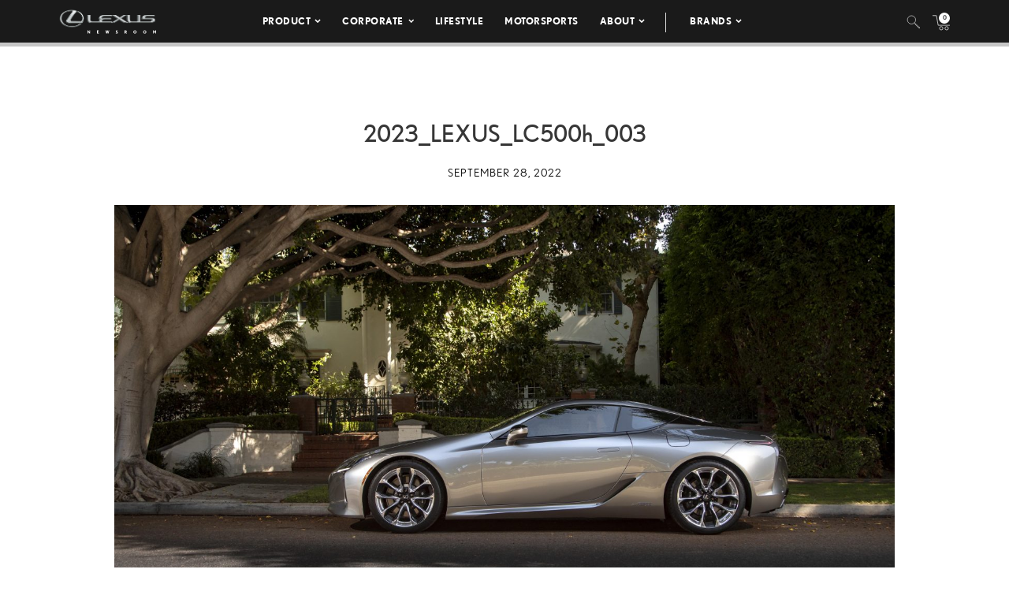

--- FILE ---
content_type: text/html; charset=utf-8
request_url: https://www.google.com/recaptcha/api2/anchor?ar=1&k=6Ldl55gUAAAAAODWLNyPR_2KfYHNm-DfOveo0xfH&co=aHR0cHM6Ly9wcmVzc3Jvb20ubGV4dXMuY29tOjQ0Mw..&hl=en&v=N67nZn4AqZkNcbeMu4prBgzg&size=normal&anchor-ms=20000&execute-ms=30000&cb=xbe56p6ximo4
body_size: 49354
content:
<!DOCTYPE HTML><html dir="ltr" lang="en"><head><meta http-equiv="Content-Type" content="text/html; charset=UTF-8">
<meta http-equiv="X-UA-Compatible" content="IE=edge">
<title>reCAPTCHA</title>
<style type="text/css">
/* cyrillic-ext */
@font-face {
  font-family: 'Roboto';
  font-style: normal;
  font-weight: 400;
  font-stretch: 100%;
  src: url(//fonts.gstatic.com/s/roboto/v48/KFO7CnqEu92Fr1ME7kSn66aGLdTylUAMa3GUBHMdazTgWw.woff2) format('woff2');
  unicode-range: U+0460-052F, U+1C80-1C8A, U+20B4, U+2DE0-2DFF, U+A640-A69F, U+FE2E-FE2F;
}
/* cyrillic */
@font-face {
  font-family: 'Roboto';
  font-style: normal;
  font-weight: 400;
  font-stretch: 100%;
  src: url(//fonts.gstatic.com/s/roboto/v48/KFO7CnqEu92Fr1ME7kSn66aGLdTylUAMa3iUBHMdazTgWw.woff2) format('woff2');
  unicode-range: U+0301, U+0400-045F, U+0490-0491, U+04B0-04B1, U+2116;
}
/* greek-ext */
@font-face {
  font-family: 'Roboto';
  font-style: normal;
  font-weight: 400;
  font-stretch: 100%;
  src: url(//fonts.gstatic.com/s/roboto/v48/KFO7CnqEu92Fr1ME7kSn66aGLdTylUAMa3CUBHMdazTgWw.woff2) format('woff2');
  unicode-range: U+1F00-1FFF;
}
/* greek */
@font-face {
  font-family: 'Roboto';
  font-style: normal;
  font-weight: 400;
  font-stretch: 100%;
  src: url(//fonts.gstatic.com/s/roboto/v48/KFO7CnqEu92Fr1ME7kSn66aGLdTylUAMa3-UBHMdazTgWw.woff2) format('woff2');
  unicode-range: U+0370-0377, U+037A-037F, U+0384-038A, U+038C, U+038E-03A1, U+03A3-03FF;
}
/* math */
@font-face {
  font-family: 'Roboto';
  font-style: normal;
  font-weight: 400;
  font-stretch: 100%;
  src: url(//fonts.gstatic.com/s/roboto/v48/KFO7CnqEu92Fr1ME7kSn66aGLdTylUAMawCUBHMdazTgWw.woff2) format('woff2');
  unicode-range: U+0302-0303, U+0305, U+0307-0308, U+0310, U+0312, U+0315, U+031A, U+0326-0327, U+032C, U+032F-0330, U+0332-0333, U+0338, U+033A, U+0346, U+034D, U+0391-03A1, U+03A3-03A9, U+03B1-03C9, U+03D1, U+03D5-03D6, U+03F0-03F1, U+03F4-03F5, U+2016-2017, U+2034-2038, U+203C, U+2040, U+2043, U+2047, U+2050, U+2057, U+205F, U+2070-2071, U+2074-208E, U+2090-209C, U+20D0-20DC, U+20E1, U+20E5-20EF, U+2100-2112, U+2114-2115, U+2117-2121, U+2123-214F, U+2190, U+2192, U+2194-21AE, U+21B0-21E5, U+21F1-21F2, U+21F4-2211, U+2213-2214, U+2216-22FF, U+2308-230B, U+2310, U+2319, U+231C-2321, U+2336-237A, U+237C, U+2395, U+239B-23B7, U+23D0, U+23DC-23E1, U+2474-2475, U+25AF, U+25B3, U+25B7, U+25BD, U+25C1, U+25CA, U+25CC, U+25FB, U+266D-266F, U+27C0-27FF, U+2900-2AFF, U+2B0E-2B11, U+2B30-2B4C, U+2BFE, U+3030, U+FF5B, U+FF5D, U+1D400-1D7FF, U+1EE00-1EEFF;
}
/* symbols */
@font-face {
  font-family: 'Roboto';
  font-style: normal;
  font-weight: 400;
  font-stretch: 100%;
  src: url(//fonts.gstatic.com/s/roboto/v48/KFO7CnqEu92Fr1ME7kSn66aGLdTylUAMaxKUBHMdazTgWw.woff2) format('woff2');
  unicode-range: U+0001-000C, U+000E-001F, U+007F-009F, U+20DD-20E0, U+20E2-20E4, U+2150-218F, U+2190, U+2192, U+2194-2199, U+21AF, U+21E6-21F0, U+21F3, U+2218-2219, U+2299, U+22C4-22C6, U+2300-243F, U+2440-244A, U+2460-24FF, U+25A0-27BF, U+2800-28FF, U+2921-2922, U+2981, U+29BF, U+29EB, U+2B00-2BFF, U+4DC0-4DFF, U+FFF9-FFFB, U+10140-1018E, U+10190-1019C, U+101A0, U+101D0-101FD, U+102E0-102FB, U+10E60-10E7E, U+1D2C0-1D2D3, U+1D2E0-1D37F, U+1F000-1F0FF, U+1F100-1F1AD, U+1F1E6-1F1FF, U+1F30D-1F30F, U+1F315, U+1F31C, U+1F31E, U+1F320-1F32C, U+1F336, U+1F378, U+1F37D, U+1F382, U+1F393-1F39F, U+1F3A7-1F3A8, U+1F3AC-1F3AF, U+1F3C2, U+1F3C4-1F3C6, U+1F3CA-1F3CE, U+1F3D4-1F3E0, U+1F3ED, U+1F3F1-1F3F3, U+1F3F5-1F3F7, U+1F408, U+1F415, U+1F41F, U+1F426, U+1F43F, U+1F441-1F442, U+1F444, U+1F446-1F449, U+1F44C-1F44E, U+1F453, U+1F46A, U+1F47D, U+1F4A3, U+1F4B0, U+1F4B3, U+1F4B9, U+1F4BB, U+1F4BF, U+1F4C8-1F4CB, U+1F4D6, U+1F4DA, U+1F4DF, U+1F4E3-1F4E6, U+1F4EA-1F4ED, U+1F4F7, U+1F4F9-1F4FB, U+1F4FD-1F4FE, U+1F503, U+1F507-1F50B, U+1F50D, U+1F512-1F513, U+1F53E-1F54A, U+1F54F-1F5FA, U+1F610, U+1F650-1F67F, U+1F687, U+1F68D, U+1F691, U+1F694, U+1F698, U+1F6AD, U+1F6B2, U+1F6B9-1F6BA, U+1F6BC, U+1F6C6-1F6CF, U+1F6D3-1F6D7, U+1F6E0-1F6EA, U+1F6F0-1F6F3, U+1F6F7-1F6FC, U+1F700-1F7FF, U+1F800-1F80B, U+1F810-1F847, U+1F850-1F859, U+1F860-1F887, U+1F890-1F8AD, U+1F8B0-1F8BB, U+1F8C0-1F8C1, U+1F900-1F90B, U+1F93B, U+1F946, U+1F984, U+1F996, U+1F9E9, U+1FA00-1FA6F, U+1FA70-1FA7C, U+1FA80-1FA89, U+1FA8F-1FAC6, U+1FACE-1FADC, U+1FADF-1FAE9, U+1FAF0-1FAF8, U+1FB00-1FBFF;
}
/* vietnamese */
@font-face {
  font-family: 'Roboto';
  font-style: normal;
  font-weight: 400;
  font-stretch: 100%;
  src: url(//fonts.gstatic.com/s/roboto/v48/KFO7CnqEu92Fr1ME7kSn66aGLdTylUAMa3OUBHMdazTgWw.woff2) format('woff2');
  unicode-range: U+0102-0103, U+0110-0111, U+0128-0129, U+0168-0169, U+01A0-01A1, U+01AF-01B0, U+0300-0301, U+0303-0304, U+0308-0309, U+0323, U+0329, U+1EA0-1EF9, U+20AB;
}
/* latin-ext */
@font-face {
  font-family: 'Roboto';
  font-style: normal;
  font-weight: 400;
  font-stretch: 100%;
  src: url(//fonts.gstatic.com/s/roboto/v48/KFO7CnqEu92Fr1ME7kSn66aGLdTylUAMa3KUBHMdazTgWw.woff2) format('woff2');
  unicode-range: U+0100-02BA, U+02BD-02C5, U+02C7-02CC, U+02CE-02D7, U+02DD-02FF, U+0304, U+0308, U+0329, U+1D00-1DBF, U+1E00-1E9F, U+1EF2-1EFF, U+2020, U+20A0-20AB, U+20AD-20C0, U+2113, U+2C60-2C7F, U+A720-A7FF;
}
/* latin */
@font-face {
  font-family: 'Roboto';
  font-style: normal;
  font-weight: 400;
  font-stretch: 100%;
  src: url(//fonts.gstatic.com/s/roboto/v48/KFO7CnqEu92Fr1ME7kSn66aGLdTylUAMa3yUBHMdazQ.woff2) format('woff2');
  unicode-range: U+0000-00FF, U+0131, U+0152-0153, U+02BB-02BC, U+02C6, U+02DA, U+02DC, U+0304, U+0308, U+0329, U+2000-206F, U+20AC, U+2122, U+2191, U+2193, U+2212, U+2215, U+FEFF, U+FFFD;
}
/* cyrillic-ext */
@font-face {
  font-family: 'Roboto';
  font-style: normal;
  font-weight: 500;
  font-stretch: 100%;
  src: url(//fonts.gstatic.com/s/roboto/v48/KFO7CnqEu92Fr1ME7kSn66aGLdTylUAMa3GUBHMdazTgWw.woff2) format('woff2');
  unicode-range: U+0460-052F, U+1C80-1C8A, U+20B4, U+2DE0-2DFF, U+A640-A69F, U+FE2E-FE2F;
}
/* cyrillic */
@font-face {
  font-family: 'Roboto';
  font-style: normal;
  font-weight: 500;
  font-stretch: 100%;
  src: url(//fonts.gstatic.com/s/roboto/v48/KFO7CnqEu92Fr1ME7kSn66aGLdTylUAMa3iUBHMdazTgWw.woff2) format('woff2');
  unicode-range: U+0301, U+0400-045F, U+0490-0491, U+04B0-04B1, U+2116;
}
/* greek-ext */
@font-face {
  font-family: 'Roboto';
  font-style: normal;
  font-weight: 500;
  font-stretch: 100%;
  src: url(//fonts.gstatic.com/s/roboto/v48/KFO7CnqEu92Fr1ME7kSn66aGLdTylUAMa3CUBHMdazTgWw.woff2) format('woff2');
  unicode-range: U+1F00-1FFF;
}
/* greek */
@font-face {
  font-family: 'Roboto';
  font-style: normal;
  font-weight: 500;
  font-stretch: 100%;
  src: url(//fonts.gstatic.com/s/roboto/v48/KFO7CnqEu92Fr1ME7kSn66aGLdTylUAMa3-UBHMdazTgWw.woff2) format('woff2');
  unicode-range: U+0370-0377, U+037A-037F, U+0384-038A, U+038C, U+038E-03A1, U+03A3-03FF;
}
/* math */
@font-face {
  font-family: 'Roboto';
  font-style: normal;
  font-weight: 500;
  font-stretch: 100%;
  src: url(//fonts.gstatic.com/s/roboto/v48/KFO7CnqEu92Fr1ME7kSn66aGLdTylUAMawCUBHMdazTgWw.woff2) format('woff2');
  unicode-range: U+0302-0303, U+0305, U+0307-0308, U+0310, U+0312, U+0315, U+031A, U+0326-0327, U+032C, U+032F-0330, U+0332-0333, U+0338, U+033A, U+0346, U+034D, U+0391-03A1, U+03A3-03A9, U+03B1-03C9, U+03D1, U+03D5-03D6, U+03F0-03F1, U+03F4-03F5, U+2016-2017, U+2034-2038, U+203C, U+2040, U+2043, U+2047, U+2050, U+2057, U+205F, U+2070-2071, U+2074-208E, U+2090-209C, U+20D0-20DC, U+20E1, U+20E5-20EF, U+2100-2112, U+2114-2115, U+2117-2121, U+2123-214F, U+2190, U+2192, U+2194-21AE, U+21B0-21E5, U+21F1-21F2, U+21F4-2211, U+2213-2214, U+2216-22FF, U+2308-230B, U+2310, U+2319, U+231C-2321, U+2336-237A, U+237C, U+2395, U+239B-23B7, U+23D0, U+23DC-23E1, U+2474-2475, U+25AF, U+25B3, U+25B7, U+25BD, U+25C1, U+25CA, U+25CC, U+25FB, U+266D-266F, U+27C0-27FF, U+2900-2AFF, U+2B0E-2B11, U+2B30-2B4C, U+2BFE, U+3030, U+FF5B, U+FF5D, U+1D400-1D7FF, U+1EE00-1EEFF;
}
/* symbols */
@font-face {
  font-family: 'Roboto';
  font-style: normal;
  font-weight: 500;
  font-stretch: 100%;
  src: url(//fonts.gstatic.com/s/roboto/v48/KFO7CnqEu92Fr1ME7kSn66aGLdTylUAMaxKUBHMdazTgWw.woff2) format('woff2');
  unicode-range: U+0001-000C, U+000E-001F, U+007F-009F, U+20DD-20E0, U+20E2-20E4, U+2150-218F, U+2190, U+2192, U+2194-2199, U+21AF, U+21E6-21F0, U+21F3, U+2218-2219, U+2299, U+22C4-22C6, U+2300-243F, U+2440-244A, U+2460-24FF, U+25A0-27BF, U+2800-28FF, U+2921-2922, U+2981, U+29BF, U+29EB, U+2B00-2BFF, U+4DC0-4DFF, U+FFF9-FFFB, U+10140-1018E, U+10190-1019C, U+101A0, U+101D0-101FD, U+102E0-102FB, U+10E60-10E7E, U+1D2C0-1D2D3, U+1D2E0-1D37F, U+1F000-1F0FF, U+1F100-1F1AD, U+1F1E6-1F1FF, U+1F30D-1F30F, U+1F315, U+1F31C, U+1F31E, U+1F320-1F32C, U+1F336, U+1F378, U+1F37D, U+1F382, U+1F393-1F39F, U+1F3A7-1F3A8, U+1F3AC-1F3AF, U+1F3C2, U+1F3C4-1F3C6, U+1F3CA-1F3CE, U+1F3D4-1F3E0, U+1F3ED, U+1F3F1-1F3F3, U+1F3F5-1F3F7, U+1F408, U+1F415, U+1F41F, U+1F426, U+1F43F, U+1F441-1F442, U+1F444, U+1F446-1F449, U+1F44C-1F44E, U+1F453, U+1F46A, U+1F47D, U+1F4A3, U+1F4B0, U+1F4B3, U+1F4B9, U+1F4BB, U+1F4BF, U+1F4C8-1F4CB, U+1F4D6, U+1F4DA, U+1F4DF, U+1F4E3-1F4E6, U+1F4EA-1F4ED, U+1F4F7, U+1F4F9-1F4FB, U+1F4FD-1F4FE, U+1F503, U+1F507-1F50B, U+1F50D, U+1F512-1F513, U+1F53E-1F54A, U+1F54F-1F5FA, U+1F610, U+1F650-1F67F, U+1F687, U+1F68D, U+1F691, U+1F694, U+1F698, U+1F6AD, U+1F6B2, U+1F6B9-1F6BA, U+1F6BC, U+1F6C6-1F6CF, U+1F6D3-1F6D7, U+1F6E0-1F6EA, U+1F6F0-1F6F3, U+1F6F7-1F6FC, U+1F700-1F7FF, U+1F800-1F80B, U+1F810-1F847, U+1F850-1F859, U+1F860-1F887, U+1F890-1F8AD, U+1F8B0-1F8BB, U+1F8C0-1F8C1, U+1F900-1F90B, U+1F93B, U+1F946, U+1F984, U+1F996, U+1F9E9, U+1FA00-1FA6F, U+1FA70-1FA7C, U+1FA80-1FA89, U+1FA8F-1FAC6, U+1FACE-1FADC, U+1FADF-1FAE9, U+1FAF0-1FAF8, U+1FB00-1FBFF;
}
/* vietnamese */
@font-face {
  font-family: 'Roboto';
  font-style: normal;
  font-weight: 500;
  font-stretch: 100%;
  src: url(//fonts.gstatic.com/s/roboto/v48/KFO7CnqEu92Fr1ME7kSn66aGLdTylUAMa3OUBHMdazTgWw.woff2) format('woff2');
  unicode-range: U+0102-0103, U+0110-0111, U+0128-0129, U+0168-0169, U+01A0-01A1, U+01AF-01B0, U+0300-0301, U+0303-0304, U+0308-0309, U+0323, U+0329, U+1EA0-1EF9, U+20AB;
}
/* latin-ext */
@font-face {
  font-family: 'Roboto';
  font-style: normal;
  font-weight: 500;
  font-stretch: 100%;
  src: url(//fonts.gstatic.com/s/roboto/v48/KFO7CnqEu92Fr1ME7kSn66aGLdTylUAMa3KUBHMdazTgWw.woff2) format('woff2');
  unicode-range: U+0100-02BA, U+02BD-02C5, U+02C7-02CC, U+02CE-02D7, U+02DD-02FF, U+0304, U+0308, U+0329, U+1D00-1DBF, U+1E00-1E9F, U+1EF2-1EFF, U+2020, U+20A0-20AB, U+20AD-20C0, U+2113, U+2C60-2C7F, U+A720-A7FF;
}
/* latin */
@font-face {
  font-family: 'Roboto';
  font-style: normal;
  font-weight: 500;
  font-stretch: 100%;
  src: url(//fonts.gstatic.com/s/roboto/v48/KFO7CnqEu92Fr1ME7kSn66aGLdTylUAMa3yUBHMdazQ.woff2) format('woff2');
  unicode-range: U+0000-00FF, U+0131, U+0152-0153, U+02BB-02BC, U+02C6, U+02DA, U+02DC, U+0304, U+0308, U+0329, U+2000-206F, U+20AC, U+2122, U+2191, U+2193, U+2212, U+2215, U+FEFF, U+FFFD;
}
/* cyrillic-ext */
@font-face {
  font-family: 'Roboto';
  font-style: normal;
  font-weight: 900;
  font-stretch: 100%;
  src: url(//fonts.gstatic.com/s/roboto/v48/KFO7CnqEu92Fr1ME7kSn66aGLdTylUAMa3GUBHMdazTgWw.woff2) format('woff2');
  unicode-range: U+0460-052F, U+1C80-1C8A, U+20B4, U+2DE0-2DFF, U+A640-A69F, U+FE2E-FE2F;
}
/* cyrillic */
@font-face {
  font-family: 'Roboto';
  font-style: normal;
  font-weight: 900;
  font-stretch: 100%;
  src: url(//fonts.gstatic.com/s/roboto/v48/KFO7CnqEu92Fr1ME7kSn66aGLdTylUAMa3iUBHMdazTgWw.woff2) format('woff2');
  unicode-range: U+0301, U+0400-045F, U+0490-0491, U+04B0-04B1, U+2116;
}
/* greek-ext */
@font-face {
  font-family: 'Roboto';
  font-style: normal;
  font-weight: 900;
  font-stretch: 100%;
  src: url(//fonts.gstatic.com/s/roboto/v48/KFO7CnqEu92Fr1ME7kSn66aGLdTylUAMa3CUBHMdazTgWw.woff2) format('woff2');
  unicode-range: U+1F00-1FFF;
}
/* greek */
@font-face {
  font-family: 'Roboto';
  font-style: normal;
  font-weight: 900;
  font-stretch: 100%;
  src: url(//fonts.gstatic.com/s/roboto/v48/KFO7CnqEu92Fr1ME7kSn66aGLdTylUAMa3-UBHMdazTgWw.woff2) format('woff2');
  unicode-range: U+0370-0377, U+037A-037F, U+0384-038A, U+038C, U+038E-03A1, U+03A3-03FF;
}
/* math */
@font-face {
  font-family: 'Roboto';
  font-style: normal;
  font-weight: 900;
  font-stretch: 100%;
  src: url(//fonts.gstatic.com/s/roboto/v48/KFO7CnqEu92Fr1ME7kSn66aGLdTylUAMawCUBHMdazTgWw.woff2) format('woff2');
  unicode-range: U+0302-0303, U+0305, U+0307-0308, U+0310, U+0312, U+0315, U+031A, U+0326-0327, U+032C, U+032F-0330, U+0332-0333, U+0338, U+033A, U+0346, U+034D, U+0391-03A1, U+03A3-03A9, U+03B1-03C9, U+03D1, U+03D5-03D6, U+03F0-03F1, U+03F4-03F5, U+2016-2017, U+2034-2038, U+203C, U+2040, U+2043, U+2047, U+2050, U+2057, U+205F, U+2070-2071, U+2074-208E, U+2090-209C, U+20D0-20DC, U+20E1, U+20E5-20EF, U+2100-2112, U+2114-2115, U+2117-2121, U+2123-214F, U+2190, U+2192, U+2194-21AE, U+21B0-21E5, U+21F1-21F2, U+21F4-2211, U+2213-2214, U+2216-22FF, U+2308-230B, U+2310, U+2319, U+231C-2321, U+2336-237A, U+237C, U+2395, U+239B-23B7, U+23D0, U+23DC-23E1, U+2474-2475, U+25AF, U+25B3, U+25B7, U+25BD, U+25C1, U+25CA, U+25CC, U+25FB, U+266D-266F, U+27C0-27FF, U+2900-2AFF, U+2B0E-2B11, U+2B30-2B4C, U+2BFE, U+3030, U+FF5B, U+FF5D, U+1D400-1D7FF, U+1EE00-1EEFF;
}
/* symbols */
@font-face {
  font-family: 'Roboto';
  font-style: normal;
  font-weight: 900;
  font-stretch: 100%;
  src: url(//fonts.gstatic.com/s/roboto/v48/KFO7CnqEu92Fr1ME7kSn66aGLdTylUAMaxKUBHMdazTgWw.woff2) format('woff2');
  unicode-range: U+0001-000C, U+000E-001F, U+007F-009F, U+20DD-20E0, U+20E2-20E4, U+2150-218F, U+2190, U+2192, U+2194-2199, U+21AF, U+21E6-21F0, U+21F3, U+2218-2219, U+2299, U+22C4-22C6, U+2300-243F, U+2440-244A, U+2460-24FF, U+25A0-27BF, U+2800-28FF, U+2921-2922, U+2981, U+29BF, U+29EB, U+2B00-2BFF, U+4DC0-4DFF, U+FFF9-FFFB, U+10140-1018E, U+10190-1019C, U+101A0, U+101D0-101FD, U+102E0-102FB, U+10E60-10E7E, U+1D2C0-1D2D3, U+1D2E0-1D37F, U+1F000-1F0FF, U+1F100-1F1AD, U+1F1E6-1F1FF, U+1F30D-1F30F, U+1F315, U+1F31C, U+1F31E, U+1F320-1F32C, U+1F336, U+1F378, U+1F37D, U+1F382, U+1F393-1F39F, U+1F3A7-1F3A8, U+1F3AC-1F3AF, U+1F3C2, U+1F3C4-1F3C6, U+1F3CA-1F3CE, U+1F3D4-1F3E0, U+1F3ED, U+1F3F1-1F3F3, U+1F3F5-1F3F7, U+1F408, U+1F415, U+1F41F, U+1F426, U+1F43F, U+1F441-1F442, U+1F444, U+1F446-1F449, U+1F44C-1F44E, U+1F453, U+1F46A, U+1F47D, U+1F4A3, U+1F4B0, U+1F4B3, U+1F4B9, U+1F4BB, U+1F4BF, U+1F4C8-1F4CB, U+1F4D6, U+1F4DA, U+1F4DF, U+1F4E3-1F4E6, U+1F4EA-1F4ED, U+1F4F7, U+1F4F9-1F4FB, U+1F4FD-1F4FE, U+1F503, U+1F507-1F50B, U+1F50D, U+1F512-1F513, U+1F53E-1F54A, U+1F54F-1F5FA, U+1F610, U+1F650-1F67F, U+1F687, U+1F68D, U+1F691, U+1F694, U+1F698, U+1F6AD, U+1F6B2, U+1F6B9-1F6BA, U+1F6BC, U+1F6C6-1F6CF, U+1F6D3-1F6D7, U+1F6E0-1F6EA, U+1F6F0-1F6F3, U+1F6F7-1F6FC, U+1F700-1F7FF, U+1F800-1F80B, U+1F810-1F847, U+1F850-1F859, U+1F860-1F887, U+1F890-1F8AD, U+1F8B0-1F8BB, U+1F8C0-1F8C1, U+1F900-1F90B, U+1F93B, U+1F946, U+1F984, U+1F996, U+1F9E9, U+1FA00-1FA6F, U+1FA70-1FA7C, U+1FA80-1FA89, U+1FA8F-1FAC6, U+1FACE-1FADC, U+1FADF-1FAE9, U+1FAF0-1FAF8, U+1FB00-1FBFF;
}
/* vietnamese */
@font-face {
  font-family: 'Roboto';
  font-style: normal;
  font-weight: 900;
  font-stretch: 100%;
  src: url(//fonts.gstatic.com/s/roboto/v48/KFO7CnqEu92Fr1ME7kSn66aGLdTylUAMa3OUBHMdazTgWw.woff2) format('woff2');
  unicode-range: U+0102-0103, U+0110-0111, U+0128-0129, U+0168-0169, U+01A0-01A1, U+01AF-01B0, U+0300-0301, U+0303-0304, U+0308-0309, U+0323, U+0329, U+1EA0-1EF9, U+20AB;
}
/* latin-ext */
@font-face {
  font-family: 'Roboto';
  font-style: normal;
  font-weight: 900;
  font-stretch: 100%;
  src: url(//fonts.gstatic.com/s/roboto/v48/KFO7CnqEu92Fr1ME7kSn66aGLdTylUAMa3KUBHMdazTgWw.woff2) format('woff2');
  unicode-range: U+0100-02BA, U+02BD-02C5, U+02C7-02CC, U+02CE-02D7, U+02DD-02FF, U+0304, U+0308, U+0329, U+1D00-1DBF, U+1E00-1E9F, U+1EF2-1EFF, U+2020, U+20A0-20AB, U+20AD-20C0, U+2113, U+2C60-2C7F, U+A720-A7FF;
}
/* latin */
@font-face {
  font-family: 'Roboto';
  font-style: normal;
  font-weight: 900;
  font-stretch: 100%;
  src: url(//fonts.gstatic.com/s/roboto/v48/KFO7CnqEu92Fr1ME7kSn66aGLdTylUAMa3yUBHMdazQ.woff2) format('woff2');
  unicode-range: U+0000-00FF, U+0131, U+0152-0153, U+02BB-02BC, U+02C6, U+02DA, U+02DC, U+0304, U+0308, U+0329, U+2000-206F, U+20AC, U+2122, U+2191, U+2193, U+2212, U+2215, U+FEFF, U+FFFD;
}

</style>
<link rel="stylesheet" type="text/css" href="https://www.gstatic.com/recaptcha/releases/N67nZn4AqZkNcbeMu4prBgzg/styles__ltr.css">
<script nonce="1TKQGV6f0iiIU8Ryuj_wOg" type="text/javascript">window['__recaptcha_api'] = 'https://www.google.com/recaptcha/api2/';</script>
<script type="text/javascript" src="https://www.gstatic.com/recaptcha/releases/N67nZn4AqZkNcbeMu4prBgzg/recaptcha__en.js" nonce="1TKQGV6f0iiIU8Ryuj_wOg">
      
    </script></head>
<body><div id="rc-anchor-alert" class="rc-anchor-alert"></div>
<input type="hidden" id="recaptcha-token" value="[base64]">
<script type="text/javascript" nonce="1TKQGV6f0iiIU8Ryuj_wOg">
      recaptcha.anchor.Main.init("[\x22ainput\x22,[\x22bgdata\x22,\x22\x22,\[base64]/[base64]/[base64]/bmV3IHJbeF0oY1swXSk6RT09Mj9uZXcgclt4XShjWzBdLGNbMV0pOkU9PTM/bmV3IHJbeF0oY1swXSxjWzFdLGNbMl0pOkU9PTQ/[base64]/[base64]/[base64]/[base64]/[base64]/[base64]/[base64]/[base64]\x22,\[base64]\x22,\x22wrN4H8Khwp/CrhMcXMOJw7EzwqbDjQbCmsOpF8KlE8ObKU/DsTnCssOKw7zCmgQwecOcw5LCl8O2L2XDusOrwrYTwpjDlsOpEsOSw6jCqMKHwqXCrMOFw7TCq8OHXcO4w6/[base64]/w63CosOswr1NeH8Uw5spHBLDiVMfa3EWw6Ncw4cYJsK2MMK2L3jCvcK3a8OVDMKIcGjDiXR/LRYCwpVMwqI4GUcuBmcCw6vCj8OXK8OAw7rDpMOLfsKjwp7CiTwyQsK8wrQswqtsZlLDvWLCh8KWwoTCkMKiwrzDh01cw7vDh395w54vQmtiRMK3e8KxOsO3wovClcKRwqHCgcK3EV48w7hXF8Ohwo/Ch2k3WMO9RcOzbcOoworChsOPw7PDrm08c8KsP8KpeHkCwqzCm8O2JcKDdsKvbWEcw7DCuhc5OAY9wpzChxzDmcKuw5DDlVfCgsOSKQnCmsK8HMKZwpXCqFhAe8K9I8OTQsKhGsOpw5LCgF/ChMKeYnUqwoBzC8OBL20TJsKJM8O1w5TDncKmw4HCvMOiF8KQfShBw6jCs8Kjw6hswqrDvXLCgsOGwqHCt1nCmD7DtFwMw4XCr0VJw5nCsRzDqnh7wqfDmEPDnMOYWE/CncO3wppza8K5AUorEsKjw5R9w53DtsKZw5jCgTQBb8O0w7bDr8KJwqxLwroxVMK+c1XDr0vDuMKXwp/CuMKQwpZVwoHDsG/CsAPCosK+w5BWRHFIeVvCln7CtTnCscKpwqTDg8ORDsOCRMOzwpk6EcKLwoB8w6FlwpBzwoJ6K8OAw4DCkjHCo8KXcWc6D8KFwobDtS1NwpNfW8KTEsOPVSzCkUNmMEPCiR5/w4Yge8KuA8Kuw7bDqX3CoyjDpMKrRsOlwrDCtV7CgkzCoHLCnSpKGsK2wr/CjBYvwqFPw63CrUdQD1wqFA8RwpzDsxvDv8OHWijCucOeSBV8wqItwqdgwp9wwojDlkwZw7TDvgHCj8OfJFvCoBgTwqjChAYxJ1TCgiswYMOqUkbCkHQrw4rDusKhwrIDZWPCq0MbGMKwC8O/woHDiBTCqFHDr8O4VMK3w6TChcOrw4FVBQ/DicKkWsKxw5pfNMONw7cGwqrCi8KjKsKPw5UEw6Elb8OSZFDCo8OIwp9Tw5zCnsKew6nDl8OFKRXDjsKCPwvCtV/Ck1bChMKcw58yasOMfHhPICN4N0UJw4PCsQo8w7LDulrDucOiwo8Uw6vDrFs5HCrDmWk6EWDDqBE7w78pPx/Cg8OOwrvCkTp+w7tlw6XDssKowq/Cr1PCiMOOwogvwrLClcOTaMKCG09Vw6g7MMKVQMK/XApRdsKVwr/CkknDolJ+woNkBcK+w4fCmsOxw6NFacOHw7TCunbCjGwkdkIiw4spJljCqMKOw5FoajNuRnc7wpBiwq8WJcK7HzRIw6EOw50oVAzDlMOJwqk+w7HDqHlYeMO/T3dpbsO3w5XDr8O6f8KCLMOLeMKWw4UjJSd7wqRzDVfDjgfCo8K3w4oswp4ZwqUrF3TCnsKsQT4LwqLCi8K3wq8QwrvDqMKYw4lNeyo3w5sawoXCpMOndMO5wqBHWcKEw5IaDMOuw71mCC/ClBjCrQvCmcKSVcOmw6bDvxZTw6E7w7gcwr8bw7tpw5tlwrYVwqjCki/[base64]/w4zDiX7CpMO3w43Co8O+ZQfDoCzDrcODKsK+NcOqdsKoYsKvw6vDsMO5w7lYYAPCkyvCr8OOQMOTw7vCtcO4OgcodcODwrsbcwQkwqRLJwrDgsOLD8KKwqE2fsK8w74BwonDkMKIw4PDpsOMwrLCm8KVVWTCh30kw6zDrhTCuT/CpMKZHMOqw55AfcKzw5MsLcOZw455IVtKw5QUwrXCqcO4wrbDrcOHQQFxQ8OvwqPCnWPCqcOdHsOjwpLDtMOlw5XCjDHDtMOOwrxAc8OTHwMFe8K1BGPDuGdle8OdPcKLwqBFFMOewr/CpjIDAnUow7glwrPDk8O/[base64]/DjMOsw50KwoB9wrw/[base64]/[base64]/DmcKaw5PDjW3DrsKgw6Uvw7RgLnpfwrpIGVVBI8KHwrnDlALCgsOaOsOwwrpBwqLDuSZkw6/ClcKVwrpgdMOeacKUw6Eww4rDrMOxH8O9AVULw5Ivw4jCgsK0BsKHwoHCqcKww5bCtlNcZcK9w5oGMiJLwq/DrhvDkgTDssKyaBvDpz/Cj8K8VwcPUUMkJcKsw49jwplmB0nDnSxtw63CpjxWwqDClBzDgsOmIAphwr40fWYhw7tubsKSXcKZw6c1H8OKGjzDr1hRdjXCjcOLS8KcSFMdYDvDqsKVE3/[base64]/w4DDnz5KacKrwp3DhXzCtMKNBn13dcO9FsKkwpFXFcKMwpgLf38aw5c0wp8pw6/DjwDDvsK7bm0AwqVEw7cnwqQjw6cfFsO0RcKGacOswpMGw7YbwrPDnE9xwpB5w5nCtCfCnh4tSDNOw4J5LMKpwpvCpsKgwr7DmsKnwq8fwrp2w6pawp8jwp3DkX/[base64]/DhCLCgFfCpko1LsOZeMKEw6fDicKUfRDDlMOJeXrDhMOKFcOmCToPCcODwpbDncK9wqDDv3HDssOVI8KSw6TDt8KsO8KMBMKjw497O1Yww4jCtF7CjcOFblTDsWLCr0YRw7zDsy9hE8KEwo/CpUPDvhhbw505wpXCpXPCoRLDlVDDgMKqKMOKwpJ/YMOBZE3DvsOdwpjDkEwnYcKSwqLDtC/CllkREcKhQEzDmMKJSgjCpTLDpcK4NsOAwogkQhPClz3DuSwBw5DCj37DqMOWw7E+FRUsdEYCdQsvasK5w50Zb3vDucOEw5vDlcOFw6/[base64]/[base64]/CjRoYw7FHdMOtDQBTT8OBcMO7w5LCpAHCp2ERKHHCksKmFH8Eelpnw6rDhcOOEcKTwpAGw544NXB5XsK/SMKow5zDnsKsG8Kwwpo2woDDuAzDpcOYw5rDmAcRw7UxwrPDt8O2BUcMBMOgEcO9U8Ofwoslw5MzDQ/DplsYQ8KTwp85wrTDqQvCh1HDrjDCuMKNwqvCk8Owegg9WsOlw5XDhcOPw7/Cq8K3Lk/CtnnDsMOrcsKhwoQiwqfCv8Oxwo9Sw4xsZAslw5zCvsO0UMOkw61bwpLDvFnClBfCk8K7wrLDr8OGJsKHwoYNw6vCs8Klwo0zwqzDogrCvyXDhmNLwojDn2LDqhh3VcKoHsOCw59Jw5jDn8OXQMKaKnx3eMOLw6fDtsKlw7bDk8Kdw7bCp8OGP8KaaT/ClgrDqcO0wrbCs8OBw57Dl8KRL8Otwp4vQFsyMk7DkMKkLsOSwqgvw50+w6/CgcKLw7klw7nDn8KHeMKZw60rw5RgMMKheEPCrSrCpCJ6w6LCucOhGi7Ci1JLN2/Cm8OLUMOdw4pCwrbCusKuLHEJfsO3IHR8UMObVnLCoTlsw5nCnW5iwoLCpyjCsSUQwosAwrPCpcO7woPCjRURdcOJesOIY3ldRwvDmFTCqMKUwp/[base64]/w5ZRE1LDq8OCwo1cw5DDisOpfkJXbsKRw7RBwpLDo8O0IMKKw5HCmsK1w4NARkFUw4HCiCzDncKwwpTCjcKdbsOOwqXCuB5kw77CkiU7w4bCkykKw6sBw57Dq1kzw6xlw73ClsKeWTvDkh3Cm2vCll4/w6TCkGHDmDbDk3nCuMKow5vCi2IwbsOtwp3DrhlSwo7DrAPCoz/Dm8K3ZMOBS2LCjsOBw4HDr33CsTc3woVdwqTCvcOoVcOFcsKKKMOJwr0Dw6hzwp5kwrASw4DCjk3Dl8KvwrvDsMKgw5vDgMODw65MJ3XDi3hpw6kbHcOfwpRNd8OhaDF8wqgNw4J6wrvCnmTDjBfDnEXDu2o/awB0PsOuQBLCu8OLwop/f8OzXsKRw4HCtE/DhsOeW8O2woA2woQZRysHw49SwpgKPMO0f8OjWFJAw5rDvMOWwqzCpcOKCsOGw6jDnsO4GcKwAlLDpwTDgAjDp0jDiMO5wqrDpsOPw4/CtQB6OSIJYMKnw7DCgBpPw49oWBPDthHDt8O5w6nCrALDk1bClcKxw77CmMKvw7XDjykGAMO9VMKYKyvDsCPDhH/DlMOkai/[base64]/DvHAsVsK5HcKXHUVKZV/CksKAw7LCh8OvwrlNwrDChsKJRmBrw7/CkVjDn8KGwqQtTMK7wq/Dg8KWLTnDp8KeaEvCjyA8w7nDqCU0w6ROwpdyw5kcw4/DncOtI8K0w7V4dBcycsObw65qwrcwVToaHiLCiHzCpnJSw63Drzo5FSdiw5ljw63CrsK5DcKWwo7CoMKtB8KmasOewrRfwq3DmUJVwox9wo1oDsOnw6XCssODW3/CjcOPwp1fEsO1wpbCp8KFBMO3wqA4cDLDvhoEw5fCqWLDtcOFOMOYAwV6w6LCtxU9wrU+FsKuLVXDicKMw5UYwqDCqMKxf8O7w4o6OsKpJ8O/w5sOw4FfwrvCtMOgwqQSw5fCp8Kdwo3CmcKAAsOkw4YmZ2pnT8KJRkXCoErDvRDDmMK8ZXwEwolbw78pw53CigJBw4bCpsKAwo05FMOBwoHDrBQFw4F8VUfDkTsZwpgVPiV4YSPDmidgGUpMw4lRw450w7/CjMKhw6jDu2TDomZew4fClklRfTfCn8OLVxgEw7R6cRfCvMOlwpDDrWvDi8Kiwol/w7/DmsOhN8KNw6sAwpXDs8OsaMKlFMKnw6fCuQbCgsOodsKyw7R+wrASQMOkw6EFw74LwrnDnV/DpDXCrjVaQMO7VMKJKMK8w4ojeTQWKcK+RirClwQ9HcKPwoQ9XxQsw6/[base64]/Dl8KQwrhzDXLChS19w6zDgl7DqsOMecOcZ8KYL8KeDDTCgnExN8O0N8Ofwq3CnkxVFsKewqdgKF/CpMOXwq7CgMOSUkAwwo/CkHnCpQUhw7lwwop3wpzCtCgZwpwrwodLwqXCoMKJwpJCDlN7PX1zBnnCtzvCu8ObwrR9w5VLEcOjwpBvQB5Dw58Yw5nDusKowoA1QHLDvMK7CMOEasKqw43CiMOqKEbDpTgyYMKXeMOhwqrCh3wyDhw/O8Ord8KlQcKkw5tuw6nCssKuK2bCvMOTwpl3wr4+w5jCq0Yew5Q1RQ1vw4XCmBp0EUUnwqLDhmw4OGvDl8OoFB7DnMOEw5M0w5VLJ8KmWT5JQMOPHldYw5dTwpIXw43DvcOBwrc0PAVdwqh/LcODwpzCoXt8dkFUw4w7EXPCusK+woJKwowjw4vDu8O0w5tuwpplwrTDtcKfw7PCllvDv8KDWHV0DVUrw5MCwrloX8OUw5XDplwkFk/[base64]/CoMOOw5xkwpICw6zCj8KIaMOsfXZ0YMK5wrTDp8ObwoY0TMO7w53ClMKnaFZma8KQw6sFwqcSZMO9wpAgw7M2Q8Oowocew4lDDMOFwr0fw47DqjLDmQXCvMOtw44qwr3DnQjDuFJ8YcKQw7Zwwq/ChcKYw7jDmkjDo8KPw6t7ZxrCu8OawqfCiVfDhsKnwrXDnQzDk8K8JcOUJEkyRAbDskLCssKZVsKkOsKYa3lrTHhpw4oYw7DCpMKLP8OMBsKAw7lfciJywpJ8BBfDsz1lQWHCrgfCqsKmwr7DqMO+wodAK0nDtsKJw6/Dqm8swqY2UcKxw7nDihHCqSJOIMO4w5MJB3AVL8ONNsKtIDfCgg3CnSgLw5HCgHVIw4rDi117w5jDiycnVAM8Vn/CicKCBxF3UsKZfhIGw5VWLXIRSElmIHUhw6HDqcKpwpjDo0vDvxlOwpU4w5PChn7CgMOGwqAaEjQ0CcOfw57DpHp6w5/CucKsTUjDiMOXG8KKwqUiwpXDo2kAYmh0B0/[base64]/CHnDpcOww4teADBeBsKnw75YAMKvw5xwPXImKwfDs2IAU8ODwpBnwqrCgXfCtcOdwpp/U8KmYlt4I085wpzDrMOXeMK2w6TDqgJ/QEbCum8zwrFvw77CtGNmciZxwo3CiBkbMV4jDsK5P8OYw5E3w6DDtgDCukxSw7/[base64]/CgsOGw5zDocKrTsOGeMKad1xGw4kpwrDCuwlgbsKFSwPDsHTChMKcIm7CpsOXE8OfYSNcMsOhOMOeOX/DkHVgwrYQwq0iWMOkw7/[base64]/CgElvZnbCpQgAwqzCnsO9AyjCpsOQTMKAD8OCwrHDpTMtwrTCuWYuF0nDocOmdXx9ew4ZwqtFw5wwKMOQdMKeWzgZFyzDjsKTKFN3w5Itw6dtT8KSQFlvwp/DhxsTw4DChVAHwpPCkMOJNxQHQjQHBydGwqDDrsOHw6UbwojDuxXDssO5GMOEI33DvMOdfMOUw4PDmwbDsMOQEMK+THrDujXDiMOQdzXCih/CoMKOScKfdF0rcQVsfS7Dk8K9w5Vzw7ZkeiU4w7/CgcOLw5nCssKrw5DCjjMNIcOXeyXDkA8Dw6PCtcOHCMOhwr7DqRLDpcOTwrZePcKFwrbDicOJWD4eScKyw7vCsFdfe2REw4rDlMKMw6cXfi/Ck8KIw73DgMKcwrHCnRcsw7JowrTDuz/DqsOATEtMOEEDw71YUcOow41SVGzDrMKewqXDrF4pMcKQPsKdw5Vgw6YtKcKuFmfDji1MT8KRw4gDwrY7YCB+wrscR2vCgArDgsKSw6dFMcKNVEfCuMKxw4XDpVjCr8OWw5bCucOoVsO+JE/CrcKgw7bChAIHZ1XDtEzDgyHDn8OmcB9Zd8KWeMO5LnIAJBwyw5JjTxLCrUZaK1hvCsO+XC/Cl8OvwpPDqjEBEsO9fyDCvzjDnsK1BUIDwoNNEVPCtT4Zw7PDlxrDp8KSWTvChsOow6gZMsOeK8O8QmzCrhsgwoHDm13CgcOvw6/DqMKIHFhHwrx3w7M4L8KwUMKhwpvCoThbwrnDsWxNw57DvBnCrmc/w40ePsOLFsKDwr56Bi/[base64]/DgMKkw7XDqQbDkgjDkMKtaG5fQVTCmMO/wr3CmmDDu2l8JC3Dt8OTfcO3w4pAT8KGw4/[base64]/wqbCqF1WHGzCswkJWMOXM8KsDTnDjMO4YcKcwosDw57DsTnDjSpyeh1PCVfDsMOWPWfDpMO8IMK5MyFjGsKZw4pFWMKWw6Vow6TCgzrCj8K7QVvCsiTDolbDk8Kgw7ZfQcKzw7zDqsO8P8KDw4/CisOjw7Z8wofDhsKxIiQ4w5LDsFcEYQLCiMObE8OBBT8ZXsKIH8KeYn40wpg9FzTDjh7Dlw/[base64]/CiDDDicKJwqN/[base64]/Dn3LCsxMoBcK+wrwqw6UKw4bCscOrw4TCvUF9eBDDmsOhYmRhdMKYw5oGH3XCnMOkwrDCswJ9w6sue1gcwoMYw7PCpsKPw6w9worCgMOhw6NEwqYHw4FOBXrDrC9DMClAw4g4f3BvMsKMwrrDtAVsaXQiwp3DiMKeLwsHNmMqwrTDtMK4w67Cl8O6wq81w7/[base64]/DkXF3RGnDr8K4woBHaWrCsWPDk3XDiMONZMO7CsOxw58lGMK5OMKWw5Ifw7/DlwhVwoM7McOiw5rDgcKFTcOZa8OJQwDDuMKwRMOvw6tcw5hLH0MwbMOwwqPCgH3Dqk7DumTDq8Omwo5cwqItwoDChFpbIEdJw5ZebzrCgyAQaC3CgBnCskZgKydSI3/CucOAJsO5asOLw4TCsRjDqcK6HMOYw4VzYMK/ZmvCssKEI208A8ONMRTDvsO4eWHCgsKdw57CkMKhAsKgMMKdcV5kEmzDl8KyZRLCgcKfw7jCl8OVRCzCiwIOT8KrEFrCn8Odw7IvI8K/w717EMOFG8Ovw4bCpcOvw7PCicO3wpoLZsKGwrUHbwQhwprCtMO1FT56KSJHwooHwrpCWcKmS8K9wpVXZ8Kdw70Vw7Amwo7CrHJbw5luw7xMYWsVwqnCjXxoV8OZw55ew50bw5d4RcOgwovDvcKBw58WecOHIW/DizHDscOxwrvDsF3ChH/Dk8Kpw7LDpXbDlCXDoVjDjsOewqXCvcO7IMK1w48/EcOoQMK+OsOqeMKjw6YIwrkZwojDmcOpwq1DEcOzw5bDlBozPcK1wr05wpIxw5o4w6pEUMOQA8OpG8KuHEkdNSgnRTDDux7DtsKvM8Ouwpt5Vi5/AcOawqfDvTfChHVOAcK/[base64]/DvMOlw4/Cqy3CjsKSesOiw5xAwrEiXSVJYcOyw4bDmsO9wpjCp8K0IsKdTA/[base64]/DvhsAw5PCrMOFRsO4wr9uwqE5w5zDuB82YFXCvWDDrcK0w6bCuQHDjzA0NF4pEsOxwp9KwoDCuMK8wpvCpwrCljcTw45FesKywqTCnMKQw4DCqz5twrdxDMK6wo3CscOmcHAfwp9yKcOtJcKKw7InOiHDm0VNwq/ClsKCIEQMcTfDicKQDMOxwr/[base64]/DhMKEW3zClyjCucOdX8OyCFfDsMKyaMKCC1Mcw7MfG8KvKGArwoNMRRokw50zw4VkVMKtL8O4woBPfFrCqgfClTNEwqfDpcKmw55Oc8KPwojDrALDr3bCsDxTScKtw6XDvkTCv8KtfsO6YMK/[base64]/dMKYwrrChcOywp0yEMKTwoZOTxHDpcKAODHCvCZTLUTDu8KEw4jDs8OIwr58wpzCgMKmw7paw74Jw60cw7PCvyNQwrpswpALwq5Db8KoK8KyY8K9w5tiH8O7wpo/fMKow6JQwrwUwoIawqTDhMOKb8Omw6nCqwcSwqdyw5gYRy9/[base64]/CvsO0dkF5wrYQecOBw6Riw4HCuR/CryjCuAbDjMOCeMKcwrfDiATDj8KTwpzDkVR3FcKbIMKEwoPDnBHDrsO7ZsKdw53DkMK6OGtUwpPCi1rCrCzDsS5JAMO/MVN7PMOww7vCr8KoaWrCjS7DtyjChcKQw7hEwpcTW8Oyw7fDtsKVw5MuwoFPJcOrNwJIwrgyJFrDs8KLScO1w6LDjT1TRy7DsifDlMKTw7bCuMOBwoLDnAkCwoXDrF/Ch8O1wq0rwqXCryN3csKADMKew4zCjsOCMSfCnGhnw4rClMOswod6w5/DkFnDgMKoQwtKKSgYKWgMHcKbwovCumVUNcOaw4s7KMKiQnDCqMO+wqDCiMOxwohlPSE8H1hsWhJGDcO7w7EuEB/CusOfCcKow4UWYwnDnwfCilbDgsKrw5PDu2dNA3Ixw5hgMBfDnR8jwrEgBsK9w6rDm0vDpMOiw69lwqLCmsKoVMKOXEvCjMOjwo3DhMO0D8Ohw7zChMKAwocJwr8Iw69swoLDicOnw5kFwrrDvMKFw5TCnxlEGMOIf8O/XWnDskIkw7DCinsGw6nDrwtOwpcbw6bCtDXDq2lFFcK6wpBYOsOaK8KTPMKvwpgCw5TCqhTCi8OLMG8+VQXDrEvCpwo6wqtWZcOGNkBDT8OcwrfCqGB/w6RKw6DChQ1sw7/[base64]/DplbDqknDmMKJwpIMwpzCnsKxT0vDnB/DiMKFPwDDiGbDkMOswqo/LMK8Q0cbw4PDk2zCiDrCvsKeZ8Ouw7TCpgU9GWDCoAbDrUPCpDQmezbCp8OIwoA0w4TDv8K+WBDCuRlzNHHClMKJwpzDqETDs8ObA1fDsMOMG2YWw6Bkw6/DlcKIRUPCqsOsFRE5XsKkDxLDkALCtsOPEH/Dqzg6EMKzwqjChsK0V8Otw4LCulhKwr5uwq5QECfCkcK5LcKwwqp2PlNGADV+O8K6Cj9dfgrDkxx/[base64]/[base64]/Du8OJw6cbZkbDo8KEYsK/[base64]/[base64]/[base64]/esOSw6TDqAbDnHFaw7rDgcK1IzTDuV8PcyPCvmQnDzp3YXfCpGhXwq0PwokcV1VVwrIsHsK/eMKCA8OpwqjCp8KBwpDCuWzCuC9qw7t9w5kxDinCsHzCqxAvPcOKw4t3WznCvMOOesKuCsKfQMKWMMOAw4LDn0LChH/DmGlCN8KveMOHCcOmw6VlORVbw55dax58XMOzRg4UMsKmWEAfw57Cmg9AHD1IPMOew4IADFLCuMOzFMO0wrjDtDUmMMOKw7AXUcOgfDp3wpxAQmzDmsOaR8O0wqvCiHbDngoFw4VdZcKRwpTConZ5f8KTwpRJU8OLwot6w5/[base64]/[base64]/DhxHCv0IwZsOYw4nCicKKXAB5woonw7zCmwwOIljClhNGwpkkwrQ6b2E/asOAwrXCq8OOwpV+w7vDtMK/FQzCvsO/wrZMwoLCjU3CqMOaSFzCnsOowqIKw7caw5DClMKRwpgHw4LDrlzCt8O5w5A3aS7CtcKERFXDg0EUYUPCscKpIMK9XsO6w7lQLMKjw7FMbWh/AgzCoR8pAktRw4JedH8UUyYHMWUTw7cZw50owqYSwprCvhUYw6gFw4cqWMODw70qC8K/E8OPw4tRw4dfZUhvwpppSsKkw4Nqw6fDtllnw79EWsKucBliwpzCvMOScsOVwoU2Fiw9O8K/a3nCjhdRwp7DiMOabFPCnRvCusKLXsK1S8KCZcOowp/CiF86wqYHwr/[base64]/wqwpworDrcK0wpDDlMOewpB4wozDjMKjw4vCkMKYwqnDmkLCkEB+eAYfw7PCgMODwqgzE0EOGEXCnwE/[base64]/[base64]/WMOBwqLDq8KXTcK/B2wDXzPChsOnR8KWTWl/[base64]/Ckm7DjTA0KMKdPljCrWpewpwCBUnDjQTDtAjCln3DkMKfw4TDgcOCw5PClz7DuS7DkcOBwpkHJcKQw6tqwrTCtWUWwqcPFmvDpwXDnMOQw7o4DWXCnXXDm8KCalXDsEoVLl0/wqo/[base64]/Ct8Olw4BgbcOIasOCfsOLw503w4DCkMOUwoXDoMO4w6AMHU/CuHjClsODE1fDqcK1wpHDozTDo1TCscKPwq9fPcOffMO8w6HCgQzDshJHw5zDg8K/[base64]/CicKnwoHDoWRjwoLChMORFQHDhsKlw6PDoMK6w7TCpyrCocKcVMKxTsKIw4/ClcOjw5bDk8OpworDk8OKwqAYZgMXw5LDpgLCsAxxRcK0OMKXwpzCn8Olw7MSwp/DgMKzw4UnEXdjAzlZwrhCw5/Dm8O+YcKILFPCk8KRwp/DjcOEPcOYacOOBcKqecKhaC7DgwfCqyjDvVLCg8OfGBLDiUjDi8KIw6cXwr/CiyZxwqnDo8O5ZsKaYVsXc1Mtw7U/TMKbwq/Dl3VBcsKGwp43w6kPE3HDlVZAcUcWECjDtGRHezXDswXDtWFvwp/DuGh5w6rCkcKVdntUwo7CqcK2w51Xw65jw7hGccO4wrvDtz/DhVrCgnBDw7bDiXrDosKLwqc+wo8aVcK6wovCssOLwq1sw5sBw5vDnhXChUVNWmjCksOLw5vDgsKqNMODw6rDkFPDr8OLRMKpMmAnw7DCi8OYCXstSsKmWmo6wr0qw7wBwokXWsOKAFHCt8KBw6Y/YMKaQBxTw74iwqfCgRxyfMO9PVHCrsKbL1nCnsOVTUdTwrxqw48df8Kxw63CpsO2O8O0fy89w57DtsOzw5MpG8Kkwp54w5/DhGRTXsOeURLDnsKyaBbDhDTCjmbCncKfwoHCi8KLDyDCqsO9Chk7wqp/LzZYwqIBRzTDnBXDpDVyBsOsAMOWw6bCgE/CqsOJw7HDoAXDtFPDlnDCg8Kbw65tw6w8C2grAsKsw5TCty/CusKPwo3CgzYNBkNfFgnCnQkLwoXDsAdIwqVGEVnCmMKSw67Dv8Ogb2XDuz3CmMKuTcOQLUJ3wq/DhsO9w5/Cl3FhXsOECsOiw4bCknDCq2bDiX/ClWHCkwM8U8KjDXQlMlMMw4lnIMKCwrQFW8K6MEkaSDHDojzCjsOhKSHCrVcvF8OuA1fDh8O7KUDDj8Ofb8O7Cgl9w7HDhsOtJhTDvsOoLFjDnxpmwoZxw7oww4cEwpBwwqIlQC/DjVnDnMKQJQ0nYxbCtsKSw6prPUbCg8OrRijCmxTDo8KpA8K+H8KqIsKDw4sOwqHDoUjCtwnDujoBw6/[base64]/CpcOaOHnCggLCqRTCu35JaWkWahsNw4ZRI8K/W8Olw60fXmjCssOxw5nDtgHDssO0aANTK27DpsKdwrwsw6EYwqbDg0tvb8KdPcKYRXfCkzASw5TDisOswr0zwrliXMOBw4hNw5MHw4cCFcKxw7DDrsKRBsO0LkLCiDM5woTCgBzDp8KUw5YVOMKnw4fCggwPN3LDlBBlOF/DhUpLw5fCqsObw6o5VB48O8OuwoXDrMObaMKww6BUwo4pZsOrwo0IUcKuKU85MzBFwpTCusOwwqHCqsKgEBwuw7YqUcKOZAnCi3DDp8OMwpELV1c6wpU+w7t2D8O/NcOIw54eUnZNTi3DlMO8eMOsJcKEGsOYw5Inwq5PwoLDicKqwqk/fGPCg8K9woxLK2HCvcOGw5jClMOwwrBAwrVLUl3DpBHCoTjCp8ODwpXCoAUAesKUwrfDpGRMMi/CkwgQwqBAKsOeR0N/W3PCq0pdw5BPwr/DuArDl3E7wolWalXDr2fCsMO5w61rMFvCkcKvwoXCgMKkw7I3CMKmTirDmMOLKhtmw7wVahdzdsOHDMKKK0rDrS0eQEHCpWh8w4FOIHfDlsOnd8OzwrLDjTfClcOvw5nDocKQOwNpwp/CncK1w7huwr14WMKSG8OpcMOUw5d2wozDiyvCs8KoPQnCrHfChsKvfBbDtsOzGMODw47DvcKzw60UwroHPXTDpMK8Ij8Sw4/CkQLCkQPDsVE2TgpvwrnCpQskJz/CiRfClcKZey9KwrVwOQpnQsKJeMK/GEXCnCLClcO2w4t8woBkUU0rw6k9w7jCmjrCsmc+BsOEIU8swpxLe8KrG8OPw5LCnDNhwqJJw4DCpUjCo2zDqsOAPFjDlwLCmXdKw4YyWi7CkcOPwp00HcO6w7PDkm/CrV7ChEErcsOLfsONW8OIVSwXWHB0wrt3worDjFJwOcO4wrfDhsKWwrYoTMOmE8KBw40ow7E/U8KfwojDsFXDggTCm8KHYRXCmcOOCsKxwoPDtWoCGybDkXXCkMKQw61kYMKIbsKkwrIyw6d7RAzDtcOtPsKeNCBZw73Dg2hvw5JBeH/CqQN4w6FcwrVCw5kTShvCgyrDtMOEw7nCocKcwr7CrlvDm8OKwpJAwoxow4gzSMKnSMOMb8KyUjrClsOtw4HDihvCqsO+wqcyw6zDsm3DicK+wpjDq8OQwqjCscOIdsKKC8OxfV4qwpQAw7hVEUzCg2zDm2rCj8ORwocCSMOrRGZKwo4CIsOGHxVbw7vCh8Kfw6/DhMKcw5suTMOmwqXDlxnDjsOVfMOpMDLCjsOzcTzCscK/w6Zdw4zCh8ORwoBRCT/[base64]/[base64]/[base64]/Cv8K+w7FgbsORfcOUdMO1J3xcw6wOw4HClsKcw6rCr07Chxhme0MPw4XClywUw6BVFsK8wq9vfMOvNgFBOF8qccOgwqfChAE9JsKOwodcRcOSXsKZwo7Dnlgjw57CvsKHw4lSwo5GW8Onw4/DgDDCo8OKwojDtsOTBcOBdSrDgijCgzzDj8KewozCo8Onw7dxwqUswq3DmGTCu8K0worCv0zDvsKIJEUgwrc1w4ZNccKKwqIsQcKpw6TDlQTDuHzDqxw2w5dMwr7DshDCkcKlbMOSwo/[base64]/[base64]/DiXfDnxLClMKFwqZ6IcOqNMKXEi7CisKNc8KWw5dlw5rCkzN1wqopGHvDjDBbw4ZOEBJaA2PCicK0wojDi8O2UghTwrHChkwTSsOeWjEAw5hWwqXCtl/CnWjCs1/[base64]/[base64]/DoXNBwqTCgUvDmMKKCyd8w5PDhlwPwojCtC0Ya3nDhE7CigXCtsOWwq3CkcOVbE3DjQ/[base64]/[base64]/CkcKkaDtcwoDDhcKjKioUD8OOaHMLwpNLw7VhPcKPw7rCpRYmwoseckbDszDDucOlw7gzY8OPbcOLwqIxRjTCo8KWwpnCkcOMw4XCu8K6IjTCi8KFRsKJw4UKJVFpH1fClcKLw4bDoMK9wrDDt29/GnV9VSjCvsKFTcOvV8Kmw5zDqMO8wqloKcObQ8Kgw6bDvMKRwpDDjiw9BcKoJUhHOsKIwqgTOsK1C8Kxw5PDo8OjQRd5azTDhsOMI8OFFUoxXXvDm8OvEUl8Fl47wo1Ew5wABsOwwoRnw6XDqQRhaWzDq8Kmw5o+wqIlJwkSwpXDrMKKHcKyVT/[base64]/[base64]/CicOcwpXCuVfDhcKlwqtRR8OVwolwwrPCmFjDrBzDh8KtMzDCkjzDlcOLCkTDgcOuw5fCmxhdMMOuIy3DiMKMGsKOPsKawowtwpd/w7rCiMKVwoDDlMK2wr5/w4nCtcO7wqHDgVHDlmE3OnVEUg57w6cAP8O6wqJ5w7rDmnsPKCjCjUk5w6AZwpY5w63DmDjCnCsYw7fCtz89woDDuDvDkXFnwpBZw6Jdw48TaGnCpsKlZsO+wpPCucOcwopjwqtNcSQCVmlXWkzCtkUdfcOqw5vClBB/ECnDsgoCGcKpw6DDoMKRZcOWw4JGw7U+wrXCkwdbw6Z/[base64]/Ck3lWSRjCm8KHw55+XWbCp2nDpcKifV3DvDhLJmvDv33DvsKLwo1kYC9NU8OEw5/CvzJUwrzCt8Kgw60Wwrknw4cOwplhBMKtwqrCvMOhw4ERSiJnWcK3TEbClsOlBMO3w5c/w4IjwrxXYX5+wqXCicOsw5HDslgMw6R+wpVRw6Etwo/ClH3CuAbDkcKlVk/CoMOyfjfClcKRKC/Di8OwaGNWQHdowpDDhAxYwqQNw7Z2w7Qow5JsMgzCpGUUE8Otw7vCiMO1f8OmTjvCoUYZw5N9wp/CiMOtMF5/w5HCncK5I0LCgsKPwqzCuDPDuMKXwo5VLMK2w6FvRQ7DjMOJwpfDnjfCtTzDs8OJXX3Ch8OvACXCpsKMwpYzwr3Cj3ZBwqbDqQPDmx/DqsKNw7TDkXR/w7zCocKlw7TDr1TCosO2wr/DmsO8KsKiYlVIHMO7WWBjHGRww6hbw4rDmA3CvU/ChcOdL1/Cug/[base64]/[base64]/CnmLDkCPChFhMMsORQHA1w5IvwrzDgcKzwpXDisKPZWR3w6/DvjJQw7QIRBlDVyLCnCjClXnCucO5wqAnw4TDu8Olw6dMPzc9WMOEw6rCiTXDlUHDoMOBYsObw5LCuGbDv8KseMKaw4MVGiokYMKbw5pRKSLCqcOpCsKSw6zDrnJ3egHCtyUBw7pfw67Dh1bCnBw/[base64]/Dog1pw4nDk8OaAH1tCQJuw7fDrMOGw4dvGcO2WcOYPWAewpfDgMOTwprDjMK6Ty7Cn8KJw4J1w5nCsANtKMKGw7w2NC/DvcOyFcOwPUvCnVQESB9zZ8OaPMK4wqwcA8ODwpnCgj1cw4bCosOrw6HDksKGw6LCusKIbsKSbsO5w6Z6QMKqw54NQ8O/w5XCq8KxYsOawokNIsK0wpNiwpnCisKuUcOIHlHDhAAvecKhw4YdwoV2w4tcw7Nyw77ChzJ/Y8K0CMOpwpYAwrLDlMOuDMOWTQfDvMKPw7zDnMKww6UedMKDwq7DjUscEcKHwp57VGpPb8OBwoJ0EjZOwrk+w5hPwrnDvsK1w6lQw65bw7rDnjtbdsKcw6HDlcKtw6fDlSzCtcK1Mg4Jw70nOMKgw4FJanvCjE/[base64]/DgsKvJzPClsKRVx0GecKqAsO/CxvCjMOWw5J/[base64]/CuH8zSBHCqi7DtcOJbUEFw49iw4jCuEZzdwgPVcKwRybCm8OdPcOOwpY2GcOtw4wew7nDkcOFw4E1w6oUw6s/[base64]\\u003d\x22],null,[\x22conf\x22,null,\x226Ldl55gUAAAAAODWLNyPR_2KfYHNm-DfOveo0xfH\x22,0,null,null,null,1,[16,21,125,63,73,95,87,41,43,42,83,102,105,109,121],[7059694,852],0,null,null,null,null,0,null,0,1,700,1,null,0,\[base64]/76lBhnEnQkZnOKMAhnM8xEZ\x22,0,0,null,null,1,null,0,0,null,null,null,0],\x22https://pressroom.lexus.com:443\x22,null,[1,1,1],null,null,null,0,3600,[\x22https://www.google.com/intl/en/policies/privacy/\x22,\x22https://www.google.com/intl/en/policies/terms/\x22],\x22/Z1LHiWMjm/vuGCE+xgZIzAPCTmduNwqWSdmvwiqLRk\\u003d\x22,0,0,null,1,1769791943603,0,0,[118],null,[100],\x22RC-XRz5ypHMu72u8A\x22,null,null,null,null,null,\x220dAFcWeA6kG3vL-gU_k1v81xmNBF3HELF1q1vXC5pcoaKqPkTcmvlv78wnDor9_D2yImbK3cI-0KB8EjutXJhAQgnttmWJWuK9lg\x22,1769874743372]");
    </script></body></html>

--- FILE ---
content_type: image/svg+xml
request_url: https://pressroom.lexus.com/wp-content/themes/lexus/assets/images/search-icon-b.svg
body_size: -892
content:
<svg xmlns="http://www.w3.org/2000/svg" width="18" height="19" viewBox="0 0 18 19">
    <g fill="none" fill-rule="evenodd" stroke="#FFF" transform="matrix(-1 0 0 1 18 1)">
        <circle cx="11.278" cy="5.54" r="5.54" stroke-width=".607"/>
        <path stroke-linecap="round" stroke-width=".567" d="M6.265 10.884l1.288-1.288"/>
        <rect width="8.029" height="1.002" x="-.575" y="13.265" fill-rule="nonzero" stroke-linecap="round" stroke-width=".567" rx=".501" transform="rotate(-45 3.44 13.766)"/>
    </g>
</svg>
